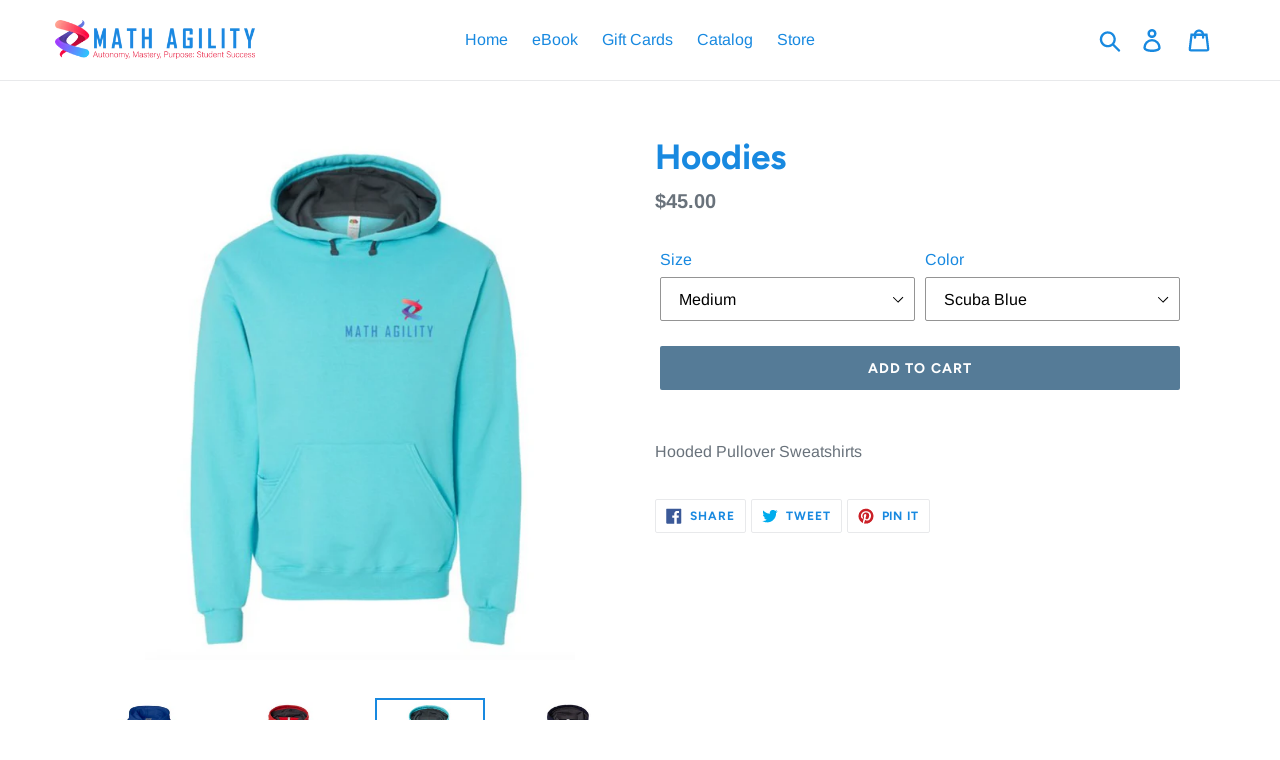

--- FILE ---
content_type: application/javascript
request_url: https://mathagilityapp.com/math_agility/assets/js/math_agility.js?shop=agile-learning.myshopify.com
body_size: 3506
content:
var path    = "https://mathagilityapp.com/math_agility";
var shopurl = Shopify.shop;

if(!window.jQuery)
{
	var imported = document.createElement('script');
	imported.src = path + '/assets/js/jquery-1.12.3.min.js';
	/*imported.src = path + '/assets/js/jquery.cookie.js';*/   
	document.head.appendChild(imported);
}


console.log("Hellow new");

    var customerName = $("#customer-name").val();
    var customer_tags = $("#customer-tags").val();

    var customerId = "";

        customerId = $("#customer-id").val();


jQuery(document).ready(function($) {

console.log("Great Reached new");


    var currenturl      =  window.location.href; 
    var find            =  'products';
    var find_collection    =  'collections';


    var tutor_dashboard            =  'pages/tutor-dashboard'; // tutor_dashboard page from shopify theme
    var student_dashboard            =  'pages/student-dashboard'; // tutor_dashboard page from shopify theme

    var referrer        =  document.referrer;


    console.log("Customer ",$("#customer-id").val());
    console.log("customer-tags ",$("#customer-tags").val());



            if((currenturl.indexOf(tutor_dashboard) != -1)){

                        if (customerId == "") {

            window.location = "https://"+shopurl+"/account/login";
            return false;
        }
        else
        {

if(customer_tags == 'tutor')
{

            var controlurl = path + '/get-tutor-dashboard';
        console.log("Hi Teacher dashboard");
       // return 0;

        $.ajax({
            url       : controlurl,
            type      : "POST",
            crossDomain : true,
            dataType    : 'json',
            data      : { 'shopurl' : shopurl, 'currenturl' : currenturl, 'customerId' : customerId,'customerName' : customerName},
            success     : function (result) {
              //  console.log(result);
                //alert("calling get share link page");
              //  console.log("calling get share link page 1");
              //  $("#load-order-details").html(result.view);
                                $("#load-order-details").html(result.view);
                $("#my_profile").click();


            },
            complete    : function(result) {
                 console.log("Teacher complete");
                // console.log(result);
                             //   $("#load-order-details").html(result.view);

            }
        }); 

        }
    }


          }



// student dashboard


            if(currenturl.indexOf(student_dashboard) != -1){

                        if (customerId == "") {

            window.location = "https://"+shopurl+"/account/login";
            return false;
        }
        else
        {

if(customer_tags != 'tutor')
{
            var controlurl = path + '/get-student-dashboard';
        console.log("Hi Student dashboard");
       // return 0;

        $.ajax({
            url       : controlurl,
            type      : "POST",
            crossDomain : true,
            dataType    : 'json',
            data      : { 'shopurl' : shopurl, 'currenturl' : currenturl, 'customerId' : customerId,'customerName' : customerName},
            success     : function (result) {
              //  console.log(result);
                //alert("calling get share link page");
              //  console.log("calling get share link page 1");
                $("#load-order-details").html(result.view);

                // load student profile page
                $("#student_profile").click();



            },
            complete    : function(result) {
                // alert("here");
                // console.log(result);
                
            }
        }); 
}
     


        }



          }






  
    $.urlParam = function(name){
        var results = new RegExp('[\?&]' + name + '=([^&#]*)').exec(currenturl);
           if(results != null){
                 return results[1] || 0;
           }
    }






});


 // to increment qty of product
$(document).on('click','#my_profile',function(){
// console.log("My Profile");
// return 0;

        var controlurl_tutor_profile = path + '/get-tutor-profile-data';

        $.ajax({
            url       : controlurl_tutor_profile,
            type      : "POST",
            crossDomain : true,
            dataType    : 'json',
            data      : { 'shopurl' : shopurl, 'customerId' : customerId,'customerName' : customerName},
            success     : function (result) {

                console.log("in success coming");
             //  console.log(result.view);
                //alert("calling get share link page");
              //  console.log("calling get share link page 1");
            //   $("#load-order-details").html(result.view);
               $("#load_tutor_dashboard_data").html(result.view);
            },
            complete    : function(result) {

                console.log("Issue coming");
                // alert("here");
                // console.log(result);
                
            }
        });
});

 // to increment qty of product
$(document).on('click','#student_profile',function(){
// console.log("My Profile");
// return 0;

        var controlurl_tutor_profile = path + '/get-student-profile-data';

        $.ajax({
            url       : controlurl_tutor_profile,
            type      : "POST",
            crossDomain : true,
            dataType    : 'json',
            data      : { 'shopurl' : shopurl, 'customerId' : customerId,'customerName' : customerName},
            success     : function (result) {

                console.log("in success coming");
             //  console.log(result.view);
                //alert("calling get share link page");
              //  console.log("calling get share link page 1");
             //  $("#load-order-details").html(result.view);
               $("#load_student_dashboard_data").html(result.view);

            },
            complete    : function(result) {

                console.log("Issue coming");
                // alert("here");
                // console.log(result);
                
            }
        });
});

 // to update student profile data
$(document).on('click','#update_student_profile',function(){
// console.log("My update_student_profile");
// return 0;
        var school_name = $("#school_name").val();
        var grade = $("#grade").val();
        var age = $("#age").val();
        var phone_number = $("#phone_number").val();

        if(school_name == null || school_name.length == 0)
        {
            $("#school_name_error").text("Please enter school name");
            return false;
        } 
        else if(grade == null || grade.length == 0)
        {
            $("#school_name_error").text("");
            $("#grade_error").text("Please enter grade");
            return false;
        }
        else if(age == null || age <= 0)
        {
            $("#school_name_error").text("");
            $("#grade_error").text("");
            $("#age_error").text("Age should be only  Numbers");
            return false;
        } 
        else if(phone_number == null || phone_number.length == 0 || phone_number <= 0)
        {
            $("#school_name_error").text("");
            $("#grade_error").text("");
            $("#age_error").text("");
            $("#phone_number_error").text("Please enter phone number");
            return false;
        } 
       else
       {



        var controlurl_tutor_profile = path + '/update-student-profile-data';

        $.ajax({
            url       : controlurl_tutor_profile,
            type      : "POST",
            crossDomain : true,
            dataType    : 'json',
            data      : { 'shopurl' : shopurl, 'customerId' : customerId,'customerName' : customerName,
            'school_name' : school_name,'grade' : grade,'age' : age,'phone_number' : phone_number},
            success     : function (result) {

                $(".mainPopup").show();

                //$("#Profile_update").text("Details updated successfully");

            $("#school_name_error").text("");
            $("#grade_error").text("");
            $("#age_error").text("");
            $("#phone_number_error").text("");

              //   console.log("in success coming");
              //  console.log(result.view);
              //   //alert("calling get share link page");
              // //  console.log("calling get share link page 1");
              //  $("#load-order-details").html(result.view);
            },
            complete    : function(result) {

                console.log("Issue coming");
                // alert("here");
                // console.log(result);
                
            }
        });
    }
});

 // to update tutor profile data
$(document).on('click','#update_tutor_profile',function(){
//console.log("My update_student_profile");




        var subject_list1 = $("#subject_list1").val();
        var subject_expertise = $("#subject_list").val();
        var phone_number = $("#phone_number").val();
        var bank_account_no = $("#bank_account_no").val();
        var bank_account_name = $("#bank_account_name").val();
        var bank_name = $("#bank_name").val();
        var routing_no = $("#routing_no").val();
        var type_of_account = $("#type_of_account").val();

            var subject_list1 = [];
            $.each($("input[name='subject_list1']:checked"), function(){
                subject_list1.push($(this).val());
            });
                       // console.log("My favourite sports are: " + subject_list1.join(","));
                       // console.log(" | My favourite sports are: " + subject_list1);

         subject_expertise =  subject_list1;              



    
        if(subject_expertise == null || subject_expertise.length == 0)
        {
            $("#subject_expertise_error").text("Please choose atleast on subject");
            return false;
        } 
        else if(phone_number == "" || phone_number == null || phone_number.length == 0)
        {
            $("#subject_expertise_error").text("");
            $("#phone_number_error").text("Please enter phone number");
            return false;
        }
        else if(bank_name == "" || bank_name == null || bank_name.length == 0)
        {
            $("#subject_expertise_error").text("");
            $("#phone_number_error").text("");
            $("#bank_name_error").text("Please enter Bank Name");
            return false;
        }
        else if(bank_account_name == "" || bank_account_name == null || bank_account_name.length == 0)
        {
            $("#subject_expertise_error").text("");
            $("#phone_number_error").text("");
            $("#bank_name_error").text("");
            $("#bank_account_name_error").text("Please enter Bank Account Name");
            return false;
        }
        else if(bank_account_no == "" || bank_account_no == null || bank_account_no.length == 0)
        {
            $("#subject_expertise_error").text("");
            $("#phone_number_error").text("");
            $("#bank_name_error").text("");
            $("#bank_account_name_error").text("");
            $("#bank_account_no_error").text("Please enter Bank Account Number");
            return false;
        }
        else if(routing_no == "" || routing_no == null || routing_no.length == 0)
        {
            $("#subject_expertise_error").text("");
            $("#phone_number_error").text("");
            $("#bank_name_error").text("");
            $("#bank_account_name_error").text("");
            $("#bank_account_no_error").text("");
            $("#routing_no_error").text("Please enter Rounting Number");
            return false;
        }
        else if(type_of_account == "0" || type_of_account == 0)
        {
            $("#subject_expertise_error").text("");
            $("#phone_number_error").text("");
            $("#bank_name_error").text("");
            $("#bank_account_name_error").text("");
            $("#bank_account_no_error").text("");
            $("#routing_no_error").text("");
            $("#type_of_account_error").text("Please select type of account");
            return false;
        }


        subject_expertise = subject_expertise.toString();

        var controlurl_tutor_profile = path + '/update-tutor-profile-data';

        $.ajax({
            url       : controlurl_tutor_profile,
            type      : "POST",
            crossDomain : true,
            dataType    : 'json',
            data      : { 'shopurl' : shopurl, 'customerId' : customerId,'customerName' : customerName,
            'subject_expertise' : subject_expertise,'phone_number' : phone_number,'bank_name':bank_name,
            'bank_account_name' : bank_account_name,'bank_account_no' : bank_account_no,'routing_no' : routing_no,'type_of_account' : type_of_account},
            success     : function (result) {

            // show success pop
                $(".mainPopup").show();

               // $("#Profile_update").text("Details updated successfully");

            $("#subject_expertise_error").text("");
            $("#phone_number_error").text("");
            $("#bank_name_error").text("");
            $("#bank_account_name_error").text("");
            $("#bank_account_no_error").text("");
            $("#routing_no_error").text("");
            $("#type_of_account_error").text("");


            // $("#subject_expertise_error").text("");
            // $("#phone_number_error").text("");

              //   console.log("in success coming");
              //  console.log(result.view);
              //   //alert("calling get share link page");
              // //  console.log("calling get share link page 1");
              //  $("#load-order-details").html(result.view);
            },
            complete    : function(result) {

                console.log("Issue coming");
                // alert("here");
                // console.log(result);
                
            }
        });
});




// display ask question screen for student

$(document).on('click','#student_ask_question',function(){
// console.log("My Profile");
// return 0;

        var check_questions_count = path + '/get-student-question-count';
        var controlurl_tutor_profile = path + '/get-student-ask-question-form';
        var question_count = 0;
        $.ajax({
            url       : check_questions_count,
            async : false,
            type      : "POST",
            crossDomain : true,
            dataType    : 'json',
            data      : { 'shopurl' : shopurl, 'customerId' : customerId},
            success     : function (result) {

                //console.log("in success coming");
              console.log("remaining_question - "+result.remaining_question);
              question_count = result.remaining_question;

                //alert("calling get share link page");
              //  console.log("calling get share link page 1");
             //  $("#load-order-details").html(result.view);
              // $("#load_student_dashboard_data").html(result.view);

            },
            complete    : function(result) {

                console.log("Issue coming");

                
            }
        });


              if(question_count <= '0')
              {
                        console.log(question_count);
                        $("#load_student_dashboard_data").html("Sorry cant ask question. please buy a subscription!");
                        return 0;

              }
              else
              {

        $.ajax({
            url       : controlurl_tutor_profile,
            type      : "POST",
            crossDomain : true,
            dataType    : 'json',
            data      : { 'shopurl' : shopurl, 'customerId' : customerId,'customerName' : customerName},
            success     : function (result) {

                console.log("in success coming");
             //  console.log(result.view);
                //alert("calling get share link page");
              //  console.log("calling get share link page 1");
             //  $("#load-order-details").html(result.view);
               $("#load_student_dashboard_data").html(result.view);

            },
            complete    : function(result) {

                console.log("Issue coming");

                
            }
        });

              }






});

// display ask question screen for student

$(document).on('click','#tutor_view_questions_list',function(){
// console.log("My Profile");
// return 0;

        var controlurl_tutor_profile = path + '/get-tutor-view-questions-list';

        $.ajax({
            url       : controlurl_tutor_profile,
            type      : "POST",
            crossDomain : true,
            dataType    : 'json',
            data      : { 'shopurl' : shopurl, 'customerId' : customerId,'customerName' : customerName},
            success     : function (result) {

                console.log("in success coming");
              // console.log(result.view);
                //alert("calling get share link page");
              //  console.log("calling get share link page 1");
             //  $("#load-order-details").html(result.view);
               $("#load_tutor_dashboard_data").html(result.view);

            },
            complete    : function(result) {

                console.log("Issue coming");

                
            }
        });
});



// display asked question list per student

$(document).on('click','#student_question_list',function(){
// console.log("My Profile");
// return 0;

        var controlurl_tutor_profile = path + '/get-student-asked-question-list';

        $.ajax({
            url       : controlurl_tutor_profile,
            type      : "POST",
            crossDomain : true,
            dataType    : 'json',
            data      : { 'shopurl' : shopurl, 'customerId' : customerId,'customerName' : customerName},
            success     : function (result) {

                console.log("in success coming");
             //  console.log(result.view);
                //alert("calling get share link page");
              //  console.log("calling get share link page 1");
             //  $("#load-order-details").html(result.view);
               $("#load_student_dashboard_data").html(result.view);

            },
            complete    : function(result) {

                console.log("Issue coming");

                
            }
        });
});

// display student_question_discussion 

$(document).on('click','#student_question_discussion',function(){
// console.log("My Profile");
// return 0;

        var controlurl_tutor_profile = path + '/get-student-question-discussion-screen';

        $.ajax({
            url       : controlurl_tutor_profile,
            type      : "POST",
            crossDomain : true,
            dataType    : 'json',
            data      : { 'shopurl' : shopurl, 'customerId' : customerId,'customerName' : customerName},
            success     : function (result) {

                console.log("in success coming");
             //  console.log(result.view);
                //alert("calling get share link page");
              //  console.log("calling get share link page 1");
             //  $("#load-order-details").html(result.view);
               $("#load_student_dashboard_data").html(result.view);

            },
            complete    : function(result) {

                console.log("Issue coming");

                
            }
        });
});



// function to add questions to tutors questions
$(document).on('click','.tutor_add_to_my_questions',function(){
// console.log("My Profile");
// return 0;
        var question_id = $(this).attr('data-question-id');
        console.log("question_id - "+question_id);

        var controlurl_tutor_profile = path + '/tutor-add-question-to-my-question';

        $.ajax({
            url       : controlurl_tutor_profile,
            type      : "POST",
            crossDomain : true,
            dataType    : 'json',
            data      : { 'shopurl' : shopurl, 'customerId' : customerId,'customerName' : customerName,'question_id' : question_id},
            success     : function (result) {


            },
            complete    : function(result) {
                    var question_count = $("#question_count").text();
                    question_count = parseInt(question_count) - 1;
                    $("#question_count").text(question_count);
                    $("#form"+question_id).remove();

                    $(".mainPopup").show();
                
            }
        });
});


// function to add questions to tutors questions
$(document).on('click','#tutor_my_questions_list',function(){
// console.log("My Profile");
// return 0;

        var controlurl_tutor_profile = path + '/tutor-my-questions';

        $.ajax({
            url       : controlurl_tutor_profile,
            type      : "POST",
            crossDomain : true,
            dataType    : 'json',
            data      : { 'shopurl' : shopurl, 'customerId' : customerId,'customerName' : customerName},
            success     : function (result) {

               $("#load_tutor_dashboard_data").html(result.view);

            },
            complete    : function(result) {

                
            }
        });
});

// function to view view_student_tutor_discussion
$(document).on('click','.view_student_tutor_discussion',function(){
console.log("My view_student_tutor_discussion");
//return 0;

        var question_id = $(this).attr('data-question-id');
        console.log("student question_id - "+question_id);

        var controlurl_tutor_profile = path + '/student-view-student-tutor-discussion';

        $.ajax({
            url       : controlurl_tutor_profile,
            type      : "POST",
            crossDomain : true,
            dataType    : 'json',
            data      : { 'shopurl' : shopurl, 'student_id' : customerId,'customerName' : customerName,'question_id' : question_id},
            success     : function (result) {

               $("#load_student_dashboard_data").html(result.view);

            },
            complete    : function(result) {

                
            }
        });
});

// function to view view_tutor_student_tutor_discussion
$(document).on('click','.view_tutor_student_tutor_discussion',function(){
console.log("My view_tutor_student_tutor_discussion");
//return 0;

        var question_id = $(this).attr('data-question-id');
        console.log("student question_id - "+question_id);

        var controlurl_tutor_profile = path + '/tutor-view-student-tutor-discussion';

        $.ajax({
            url       : controlurl_tutor_profile,
            type      : "POST",
            crossDomain : true,
            dataType    : 'json',
            data      : { 'shopurl' : shopurl, 'tutor_id' : customerId,'customerName' : customerName,'question_id' : question_id},
            success     : function (result) {

               $("#load_tutor_dashboard_data").html(result.view);

            },
            complete    : function(result) {

                
            }
        });
});


// function to view view_tutor_student_tutor_discussion
$(document).on('click','.student_comment_add_button',function(){
//console.log("My student_comment_add_button");
//return 0;

        var student_comment = $('#student_comment_add').val();
        var question_id = $(this).attr('data-question-id');
        // console.log("student question_id - "+question_id);

student_comment = student_comment.replace(/  +/g, ' ');

if (student_comment.length == 0 || student_comment == " ") {
$('#student_comment_add_error').text("Please enter something"); 
$("#student_comment_add").focus();
return false;
}

     $(".student_comment_add_button").attr("disabled","disabled");

        var controlurl_tutor_profile = path + '/student-add-comment';

        $.ajax({
            url       : controlurl_tutor_profile,
            type      : "POST",
            crossDomain : true,
            dataType    : 'json',
            data      : { 'shopurl' : shopurl, 'student_id' : customerId,'customerName' : customerName,'question_id' : question_id,'student_comment' : student_comment},
            success     : function (result) {

        $('#student_comment_add').val('');

              // $("#load_tutor_dashboard_data").html(result.view);
$('.comment_section:last').after(result.comment);
     $(".student_comment_add_button").removeAttr("disabled");


            },
            complete    : function(result) {

                
            }
        });
});


// function to add tutor comment
$(document).on('click','.tutor_comment_add_button',function(){
//console.log("My tutor_comment_add_button");
//return 0;


  var customer_id = $("#customer-id").val();
  var tutor_comment_add = $("#tutor_comment_add").val();
  var question_id = $(this).attr('data-question-id');

 if(tutor_comment_add.length == 0)
  {
      $("#tutor_comment_add_error").text("Please enter description");
      return false;
  }
  else {



    $(".tutor_comment_add_button").attr('disabled','disabled');
    $("#tutor_comment_add_error").text('');

    // console.log("in else ajax");

        var controlurl_tutor_add_comment = path + '/tutor-add-comment';
  
   var form_data = new FormData();

   // Read selected files
   form_data.append("customer_id",customer_id);
   form_data.append("question_id",question_id);
   form_data.append("tutor_comment_add",tutor_comment_add);
   var totalfiles = document.getElementById('comment_attachment_file').files.length;
   for (var index = 0; index < totalfiles; index++) {
      form_data.append("file", document.getElementById('comment_attachment_file').files[index]);
   }



    console.log("FormData"+form_data);
    // return 0;


    $.ajax({
       // url: $(this).attr('action'),
        url: controlurl_tutor_add_comment,
        type: 'POST',
        data: form_data,
        dataType    : 'json',
        processData: false,
        contentType: false,
        success: function (response) {

            document.getElementById("AddTutorComment").reset();
             console.log("response - "+response);
// $('#subject_id_error').text(""); 
// $('#question_error').text(""); 
// $('#description_error').text(""); 
$('.comment_section:last').after(response.comment);
    $("#tutor_comment_add").val('');
    $("#comment_attachment_file").val('');

    $(".tutor_comment_add_button").removeAttr('disabled');

              //  $("#success_message").text("Question added successfully.");


        },
       
    });


    }




});





// display student question log

$(document).on('click','#student_question_log',function(){
// console.log("My Profile");
// return 0;

        var controlurl_tutor_profile = path + '/get-student-question-log';

        $.ajax({
            url       : controlurl_tutor_profile,
            type      : "POST",
            crossDomain : true,
            dataType    : 'json',
            data      : { 'shopurl' : shopurl, 'customerId' : customerId,'customerName' : customerName},
            success     : function (result) {

                console.log("in success coming");
             //  console.log(result.view);
                //alert("calling get share link page");
              //  console.log("calling get share link page 1");
             //  $("#load-order-details").html(result.view);
               $("#load_student_dashboard_data").html(result.view);

            },
            complete    : function(result) {

                console.log("Issue coming");

                
            }
        });
});


// tutor (filter) = display question view based on subject name 

$(document).on('change','.subject_select_box',function(){

    console.log("value - "+$(this).val());

    var subject_id = $(this).val();

        if(subject_id == 'all')
        {
            $("#tutor_view_questions_list").click();
            return 0;
        }
    
// console.log("My Profile");
// return 0;

        var controlurl_tutor_profile = path + '/get-tutor-questions-list-by-subject-id';

        $.ajax({
            url       : controlurl_tutor_profile,
            type      : "POST",
            crossDomain : true,
            dataType    : 'json',
            data      : { 'shopurl' : shopurl, 'customerId' : customerId,'customerName' : customerName,'subject_id' : subject_id},
            success     : function (result) {

                console.log("in success coming");
             //  console.log(result.view);
                //alert("calling get share link page");
              //  console.log("calling get share link page 1");
             //  $("#load-order-details").html(result.view);
              $("#question_count").html(result.count);
              $("#display_questions").html(result.view);

            },
            complete    : function(result) {

                console.log("Issue coming");

                
            }
        });
});


// tutor (filter) = display my question view based on subject name 

$(document).on('change','.tutor_my_question_by_subject',function(){

    console.log("value - "+$(this).val());

    var subject_id = $(this).val();
    var question_status = $(".tutor_my_question_by_question_status").val();
        console.log("Subject onclick : status - "+question_status+" | subject_id - "+subject_id);

            if(subject_id == 'all' && question_status == 'all')
        {
            console.log("Both all");
            $("#tutor_my_questions_list").click();
            return 0;
        }



       /* if(subject_id == 'all')
        {
            $("#tutor_my_questions_list").click();
            return 0;
        } */





        var controlurl_tutor_profile = path + '/get-tutor-my-questions-list-by-subject-id';

        $.ajax({
            url       : controlurl_tutor_profile,
            type      : "POST",
            crossDomain : true,
            dataType    : 'json',
            data      : { 'shopurl' : shopurl, 'customerId' : customerId,'customerName' : customerName,'subject_id' : subject_id,'question_status' : question_status},
            success     : function (result) {

                console.log("in success coming");
             //  console.log(result.view);
                //alert("calling get share link page");
              //  console.log("calling get share link page 1");
             //  $("#load-order-details").html(result.view);
              $("#question_count").html(result.count);
              $("#display_questions").html(result.view);

            },
            complete    : function(result) {

                console.log("Issue coming");

                
            }
        });
});

// tutor (filter) = display my question view based on question status

$(document).on('change','.tutor_my_question_by_question_status',function(){

    console.log("value - "+$(this).val());

    var status = $(this).val();

     /*   if(status == 'all')
        {
            $("#tutor_my_questions_list").click();
            return 0;
        }  */

   var subject_id = $(".tutor_my_question_by_subject").val();
        console.log("Subject onclick : status - "+status+" | subject_id - "+subject_id);

            if(subject_id == 'all' && status == 'all')
        {
            console.log("Both all");
            $("#tutor_my_questions_list").click();
            return 0;
        }





       // var controlurl_tutor_profile = path + '/get-tutor-my-questions-list-by-question-status';
        var controlurl_tutor_profile = path + '/get-tutor-my-questions-list-by-subject-id';

        $.ajax({
            url       : controlurl_tutor_profile,
            type      : "POST",
            crossDomain : true,
            dataType    : 'json',
            data      : { 'shopurl' : shopurl, 'customerId' : customerId,'customerName' : customerName,'question_status' : status,'subject_id' : subject_id},
            success     : function (result) {

                console.log("in success coming");
             //  console.log(result.view);
                //alert("calling get share link page");
              //  console.log("calling get share link page 1");
             //  $("#load-order-details").html(result.view);
              $("#question_count").html(result.count);
              $("#display_questions").html(result.view);

            },
            complete    : function(result) {

                console.log("Issue coming");

                
            }
        });
});

// student (filter) = display my question view based on subject id

$(document).on('change','.student_my_question_by_subject',function(){

   // console.log("value - "+$(this).val());

    var subject_id = $(this).val();

    var question_status = $(".student_my_question_by_status").val();
   // console.log(" question_status - "+question_status);
        console.log("Subject onclick : status - "+question_status+" | subject_id - "+subject_id);


/*        if(subject_id == 'all')
        {
            $("#student_question_list").click();
            return 0;
        }   */ 


            if(subject_id == 'all' && question_status == 'all')
        {
            console.log("Both all");
            $("#student_question_list").click();
            return 0;
        }


        var controlurl_tutor_profile = path + '/get-student-my-questions-list-by-subject-id';

        $.ajax({
            url       : controlurl_tutor_profile,
            type      : "POST",
            crossDomain : true,
            dataType    : 'json',
            data      : { 'shopurl' : shopurl, 'customerId' : customerId,'customerName' : customerName,'subject_id' : subject_id,'question_status' : question_status},
            success     : function (result) {

              //  console.log("in success coming");
             //  console.log(result.view);
                //alert("calling get share link page");
              //  console.log("calling get share link page 1");
             //  $("#load-order-details").html(result.view);
              $("#display_questions").html(result.view);

            },
            complete    : function(result) {

               // console.log("Issue coming");

                
            }
        });
});

// student (filter) = display my question view based on question status

$(document).on('change','.student_my_question_by_status',function(){


    var status = $(this).val();
    var subject_id = $(".student_my_question_by_subject").val();

        console.log("Status onclick : status - "+status+" | subject_id - "+subject_id);


    /*    if(status == 'all')
        {
            $("#student_question_list").click();
            return 0;
        }
        */
            if(status == 'all' && subject_id == 'all')
        {
            console.log("Both all");
            $("#student_question_list").click();
            return 0;
        }




       // var controlurl_tutor_profile = path + '/get-student-my-questions-list-by-status';
        var controlurl_tutor_profile = path + '/get-student-my-questions-list-by-subject-id';


        $.ajax({
            url       : controlurl_tutor_profile,
            type      : "POST",
            crossDomain : true,
            dataType    : 'json',
            data      : { 'shopurl' : shopurl, 'customerId' : customerId,'customerName' : customerName,'question_status' : status,'subject_id':subject_id},
            success     : function (result) {

                console.log("in success coming");
             //  console.log(result.view);
                //alert("calling get share link page");
              //  console.log("calling get share link page 1");
             //  $("#load-order-details").html(result.view);
              $("#display_questions").html(result.view);

            },
            complete    : function(result) {

                console.log("Issue coming");

                
            }
        });
});


$(document).on('click','.close', function(){

                $(".mainPopup").hide();


});